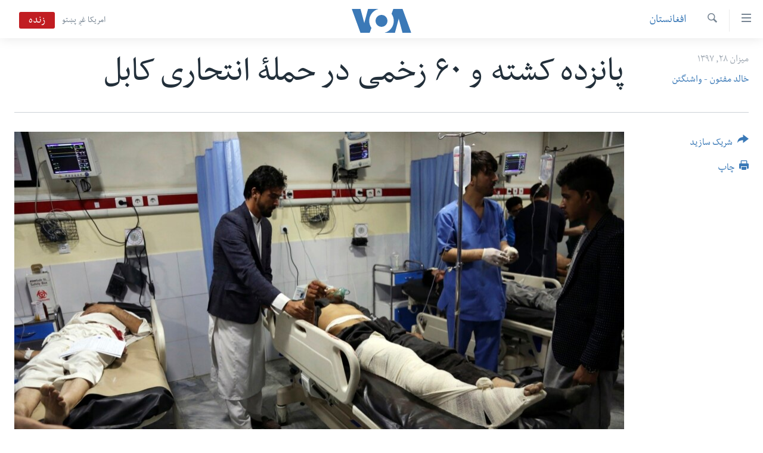

--- FILE ---
content_type: text/html; charset=utf-8
request_url: https://www.darivoa.com/a/suicide-attack-in-kabul-district-17-/4621813.html
body_size: 13752
content:

<!DOCTYPE html>
<html lang="prs" dir="rtl" class="no-js">
<head>
<link href="/Content/responsive/VOA/prs-AF/VOA-prs-AF.css?&amp;av=0.0.0.0&amp;cb=306" rel="stylesheet"/>
<script src="https://tags.darivoa.com/voa-pangea/prod/utag.sync.js"></script> <script type='text/javascript' src='https://www.youtube.com/iframe_api' async></script>
<script type="text/javascript">
//a general 'js' detection, must be on top level in <head>, due to CSS performance
document.documentElement.className = "js";
var cacheBuster = "306";
var appBaseUrl = "/";
var imgEnhancerBreakpoints = [0, 144, 256, 408, 650, 1023, 1597];
var isLoggingEnabled = false;
var isPreviewPage = false;
var isLivePreviewPage = false;
if (!isPreviewPage) {
window.RFE = window.RFE || {};
window.RFE.cacheEnabledByParam = window.location.href.indexOf('nocache=1') === -1;
const url = new URL(window.location.href);
const params = new URLSearchParams(url.search);
// Remove the 'nocache' parameter
params.delete('nocache');
// Update the URL without the 'nocache' parameter
url.search = params.toString();
window.history.replaceState(null, '', url.toString());
} else {
window.addEventListener('load', function() {
const links = window.document.links;
for (let i = 0; i < links.length; i++) {
links[i].href = '#';
links[i].target = '_self';
}
})
}
var pwaEnabled = false;
var swCacheDisabled;
</script>
<meta charset="utf-8" />
<title>پانزده کشته و ۶۰ زخمی در حملۀ انتحاری کابل </title>
<meta name="description" content="وزارت داخلۀ افغانستان می گوید که در حملۀ انتحاری روز شنبه در کابل حد اقل ۱۵ نفر به شمول هشت پولیس کشته و ۶۰ نفر دیگر زخمی شده است." />
<meta name="keywords" content="افغانستان, ویدیوهای انتخابات امریکا, دیگر گزارش ها" />
<meta name="viewport" content="width=device-width, initial-scale=1.0" />
<meta http-equiv="X-UA-Compatible" content="IE=edge" />
<meta name="robots" content="max-image-preview:large"><meta property="fb:pages" content="106622552717124" />
<meta name="msvalidate.01" content="3286EE554B6F672A6F2E608C02343C0E" />
<link href="https://www.darivoa.com/a/suicide-attack-in-kabul-district-17-/4621813.html" rel="canonical" />
<meta name="apple-mobile-web-app-title" content="VOA" />
<meta name="apple-mobile-web-app-status-bar-style" content="black" />
<meta name="apple-itunes-app" content="app-id=632618796, app-argument=//4621813.rtl" />
<meta content="پانزده کشته و ۶۰ زخمی در حملۀ انتحاری کابل " property="og:title" />
<meta content="وزارت داخلۀ افغانستان می گوید که در حملۀ انتحاری روز شنبه در کابل حد اقل ۱۵ نفر به شمول هشت پولیس کشته و ۶۰ نفر دیگر زخمی شده است." property="og:description" />
<meta content="article" property="og:type" />
<meta content="https://www.darivoa.com/a/suicide-attack-in-kabul-district-17-/4621813.html" property="og:url" />
<meta content="صدای امریکا" property="og:site_name" />
<meta content="https://www.facebook.com/voadari" property="article:publisher" />
<meta content="https://gdb.voanews.com/12a054d3-7923-4db9-aaa3-34879c241998_w1200_h630.jpg" property="og:image" />
<meta content="1200" property="og:image:width" />
<meta content="630" property="og:image:height" />
<meta content="100601223868476" property="fb:app_id" />
<meta content="خالد مفتون - واشنگتن" name="Author" />
<meta content="summary_large_image" name="twitter:card" />
<meta content="@VOADari" name="twitter:site" />
<meta content="https://gdb.voanews.com/12a054d3-7923-4db9-aaa3-34879c241998_w1200_h630.jpg" name="twitter:image" />
<meta content="پانزده کشته و ۶۰ زخمی در حملۀ انتحاری کابل " name="twitter:title" />
<meta content="وزارت داخلۀ افغانستان می گوید که در حملۀ انتحاری روز شنبه در کابل حد اقل ۱۵ نفر به شمول هشت پولیس کشته و ۶۰ نفر دیگر زخمی شده است." name="twitter:description" />
<link rel="amphtml" href="https://www.darivoa.com/amp/suicide-attack-in-kabul-district-17-/4621813.html" />
<script type="application/ld+json">{"articleSection":"افغانستان","isAccessibleForFree":true,"headline":"پانزده کشته و ۶۰ زخمی در حملۀ انتحاری کابل ","inLanguage":"prs-AF","keywords":"افغانستان, ویدیوهای انتخابات امریکا, دیگر گزارش ها","author":{"@type":"Person","url":"https://www.darivoa.com/author/خالد-مفتون-واشنگتن/ypjmt","description":"خالد مفتون، به عنوان تهیه کننده گزارش های تحلیلی و گوینده خبر، کارش را از ابتدای سال ۲۰۱۴ در رادیو صدای امریکا در واشنگتن آغاز کرد. خالد پیشتر از این، حدود ۱۰ سال در رسانه های بین المللی مختلف به شمول خبرگزاری آلمان درکابل و رادیو آزادی در پراگ کار کرده بود. خالد مفتون سند لیسانس حقوق و علوم سیاسی را از دانشگاه کابل دریافت کرده و سند ماستری را در رشته مدیریت عامه از انستیتوت مطالعات بین المللی مونتری کالیفرینای امریکا کسب کرده است.","image":{"@type":"ImageObject"},"name":"خالد مفتون - واشنگتن"},"datePublished":"2018-10-20 13:45:42Z","dateModified":"2018-10-21 14:53:42Z","publisher":{"logo":{"width":512,"height":220,"@type":"ImageObject","url":"https://www.darivoa.com/Content/responsive/VOA/prs-AF/img/logo.png"},"@type":"NewsMediaOrganization","url":"https://www.darivoa.com","sameAs":["https://www.facebook.com/voadari","https://twitter.com/voadari","https://www.youtube.com/c/VOADari","https://www.instagram.com/voadari"],"name":"صدای امریکا","alternateName":""},"@context":"https://schema.org","@type":"NewsArticle","mainEntityOfPage":"https://www.darivoa.com/a/suicide-attack-in-kabul-district-17-/4621813.html","url":"https://www.darivoa.com/a/suicide-attack-in-kabul-district-17-/4621813.html","description":"وزارت داخلۀ افغانستان می گوید که در حملۀ انتحاری روز شنبه در کابل حد اقل ۱۵ نفر به شمول هشت پولیس کشته و ۶۰ نفر دیگر زخمی شده است.","image":{"width":1080,"height":608,"@type":"ImageObject","url":"https://gdb.voanews.com/12a054d3-7923-4db9-aaa3-34879c241998_w1080_h608.jpg"},"name":"پانزده کشته و ۶۰ زخمی در حملۀ انتحاری کابل "}</script>
<script src="/Scripts/responsive/infographics.b?v=dVbZ-Cza7s4UoO3BqYSZdbxQZVF4BOLP5EfYDs4kqEo1&amp;av=0.0.0.0&amp;cb=306"></script>
<script src="/Scripts/responsive/loader.b?v=Q26XNwrL6vJYKjqFQRDnx01Lk2pi1mRsuLEaVKMsvpA1&amp;av=0.0.0.0&amp;cb=306"></script>
<link rel="icon" type="image/svg+xml" href="/Content/responsive/VOA/img/webApp/favicon.svg" />
<link rel="alternate icon" href="/Content/responsive/VOA/img/webApp/favicon.ico" />
<link rel="apple-touch-icon" sizes="152x152" href="/Content/responsive/VOA/img/webApp/ico-152x152.png" />
<link rel="apple-touch-icon" sizes="144x144" href="/Content/responsive/VOA/img/webApp/ico-144x144.png" />
<link rel="apple-touch-icon" sizes="114x114" href="/Content/responsive/VOA/img/webApp/ico-114x114.png" />
<link rel="apple-touch-icon" sizes="72x72" href="/Content/responsive/VOA/img/webApp/ico-72x72.png" />
<link rel="apple-touch-icon-precomposed" href="/Content/responsive/VOA/img/webApp/ico-57x57.png" />
<link rel="icon" sizes="192x192" href="/Content/responsive/VOA/img/webApp/ico-192x192.png" />
<link rel="icon" sizes="128x128" href="/Content/responsive/VOA/img/webApp/ico-128x128.png" />
<meta name="msapplication-TileColor" content="#ffffff" />
<meta name="msapplication-TileImage" content="/Content/responsive/VOA/img/webApp/ico-144x144.png" />
<link rel="alternate" type="application/rss+xml" title="VOA - Top Stories [RSS]" href="/api/" />
<link rel="sitemap" type="application/rss+xml" href="/sitemap.xml" />
</head>
<body class=" nav-no-loaded cc_theme pg-article print-lay-article js-category-to-nav nojs-images ">
<script type="text/javascript" >
var analyticsData = {url:"https://www.darivoa.com/a/suicide-attack-in-kabul-district-17-/4621813.html",property_id:"447",article_uid:"4621813",page_title:"پانزده کشته و ۶۰ زخمی در حملۀ انتحاری کابل ",page_type:"article",content_type:"article",subcontent_type:"article",last_modified:"2018-10-21 14:53:42Z",pub_datetime:"2018-10-20 13:45:42Z",pub_year:"2018",pub_month:"10",pub_day:"20",pub_hour:"13",pub_weekday:"Saturday",section:"افغانستان",english_section:"afghanistan",byline:"خالد مفتون - واشنگتن",categories:"afghanistan,us-elections-videos,other-reports",domain:"www.darivoa.com",language:"Dari",language_service:"VOA Afghanistan",platform:"web",copied:"no",copied_article:"",copied_title:"",runs_js:"Yes",cms_release:"8.44.0.0.306",enviro_type:"prod",slug:"suicide-attack-in-kabul-district-17-",entity:"VOA",short_language_service:"AFDA",platform_short:"W",page_name:"پانزده کشته و ۶۰ زخمی در حملۀ انتحاری کابل "};
</script>
<noscript><iframe src="https://www.googletagmanager.com/ns.html?id=GTM-N8MP7P" height="0" width="0" style="display:none;visibility:hidden"></iframe></noscript><script type="text/javascript" data-cookiecategory="analytics">
var gtmEventObject = Object.assign({}, analyticsData, {event: 'page_meta_ready'});window.dataLayer = window.dataLayer || [];window.dataLayer.push(gtmEventObject);
if (top.location === self.location) { //if not inside of an IFrame
var renderGtm = "true";
if (renderGtm === "true") {
(function(w,d,s,l,i){w[l]=w[l]||[];w[l].push({'gtm.start':new Date().getTime(),event:'gtm.js'});var f=d.getElementsByTagName(s)[0],j=d.createElement(s),dl=l!='dataLayer'?'&l='+l:'';j.async=true;j.src='//www.googletagmanager.com/gtm.js?id='+i+dl;f.parentNode.insertBefore(j,f);})(window,document,'script','dataLayer','GTM-N8MP7P');
}
}
</script>
<!--Analytics tag js version start-->
<script type="text/javascript" data-cookiecategory="analytics">
var utag_data = Object.assign({}, analyticsData, {});
if(typeof(TealiumTagFrom)==='function' && typeof(TealiumTagSearchKeyword)==='function') {
var utag_from=TealiumTagFrom();var utag_searchKeyword=TealiumTagSearchKeyword();
if(utag_searchKeyword!=null && utag_searchKeyword!=='' && utag_data["search_keyword"]==null) utag_data["search_keyword"]=utag_searchKeyword;if(utag_from!=null && utag_from!=='') utag_data["from"]=TealiumTagFrom();}
if(window.top!== window.self&&utag_data.page_type==="snippet"){utag_data.page_type = 'iframe';}
try{if(window.top!==window.self&&window.self.location.hostname===window.top.location.hostname){utag_data.platform = 'self-embed';utag_data.platform_short = 'se';}}catch(e){if(window.top!==window.self&&window.self.location.search.includes("platformType=self-embed")){utag_data.platform = 'cross-promo';utag_data.platform_short = 'cp';}}
(function(a,b,c,d){ a="https://tags.darivoa.com/voa-pangea/prod/utag.js"; b=document;c="script";d=b.createElement(c);d.src=a;d.type="text/java"+c;d.async=true; a=b.getElementsByTagName(c)[0];a.parentNode.insertBefore(d,a); })();
</script>
<!--Analytics tag js version end-->
<!-- Analytics tag management NoScript -->
<noscript>
<img style="position: absolute; border: none;" src="https://ssc.darivoa.com/b/ss/bbgprod,bbgentityvoa/1/G.4--NS/1537585862?pageName=voa%3aafda%3aw%3aarticle%3a%d9%be%d8%a7%d9%86%d8%b2%d8%af%d9%87%20%da%a9%d8%b4%d8%aa%d9%87%20%d9%88%20%db%b6%db%b0%20%d8%b2%d8%ae%d9%85%db%8c%20%d8%af%d8%b1%20%d8%ad%d9%85%d9%84%db%80%20%d8%a7%d9%86%d8%aa%d8%ad%d8%a7%d8%b1%db%8c%20%da%a9%d8%a7%d8%a8%d9%84%20&amp;c6=%d9%be%d8%a7%d9%86%d8%b2%d8%af%d9%87%20%da%a9%d8%b4%d8%aa%d9%87%20%d9%88%20%db%b6%db%b0%20%d8%b2%d8%ae%d9%85%db%8c%20%d8%af%d8%b1%20%d8%ad%d9%85%d9%84%db%80%20%d8%a7%d9%86%d8%aa%d8%ad%d8%a7%d8%b1%db%8c%20%da%a9%d8%a7%d8%a8%d9%84%20&amp;v36=8.44.0.0.306&amp;v6=D=c6&amp;g=https%3a%2f%2fwww.darivoa.com%2fa%2fsuicide-attack-in-kabul-district-17-%2f4621813.html&amp;c1=D=g&amp;v1=D=g&amp;events=event1,event52&amp;c16=voa%20afghanistan&amp;v16=D=c16&amp;c5=afghanistan&amp;v5=D=c5&amp;ch=%d8%a7%d9%81%d8%ba%d8%a7%d9%86%d8%b3%d8%aa%d8%a7%d9%86&amp;c15=dari&amp;v15=D=c15&amp;c4=article&amp;v4=D=c4&amp;c14=4621813&amp;v14=D=c14&amp;v20=no&amp;c17=web&amp;v17=D=c17&amp;mcorgid=518abc7455e462b97f000101%40adobeorg&amp;server=www.darivoa.com&amp;pageType=D=c4&amp;ns=bbg&amp;v29=D=server&amp;v25=voa&amp;v30=447&amp;v105=D=User-Agent " alt="analytics" width="1" height="1" /></noscript>
<!-- End of Analytics tag management NoScript -->
<!--*** Accessibility links - For ScreenReaders only ***-->
<section>
<div class="sr-only">
<h2>لینک های دسترسی</h2>
<ul>
<li><a href="#content" data-disable-smooth-scroll="1">به محتوای اصلی برگردید</a></li>
<li><a href="#navigation" data-disable-smooth-scroll="1">به کاوشگر اصلی برگردید</a></li>
<li><a href="#txtHeaderSearch" data-disable-smooth-scroll="1">به جستجو برگردید</a></li>
</ul>
</div>
</section>
<div dir="rtl">
<div id="page">
<aside>
<div class="c-lightbox overlay-modal">
<div class="c-lightbox__intro">
<h2 class="c-lightbox__intro-title"></h2>
<button class="btn btn--rounded c-lightbox__btn c-lightbox__intro-next" title="بعد">
<span class="ico ico--rounded ico-chevron-forward"></span>
<span class="sr-only">بعد</span>
</button>
</div>
<div class="c-lightbox__nav">
<button class="btn btn--rounded c-lightbox__btn c-lightbox__btn--close" title="بستن">
<span class="ico ico--rounded ico-close"></span>
<span class="sr-only">بستن</span>
</button>
<button class="btn btn--rounded c-lightbox__btn c-lightbox__btn--prev" title="قبل">
<span class="ico ico--rounded ico-chevron-backward"></span>
<span class="sr-only">قبل</span>
</button>
<button class="btn btn--rounded c-lightbox__btn c-lightbox__btn--next" title="بعد">
<span class="ico ico--rounded ico-chevron-forward"></span>
<span class="sr-only">بعد</span>
</button>
</div>
<div class="c-lightbox__content-wrap">
<figure class="c-lightbox__content">
<span class="c-spinner c-spinner--lightbox">
<img src="/Content/responsive/img/player-spinner.png"
alt="please wait"
title="please wait" />
</span>
<div class="c-lightbox__img">
<div class="thumb">
<img src="" alt="" />
</div>
</div>
<figcaption>
<div class="c-lightbox__info c-lightbox__info--foot">
<span class="c-lightbox__counter"></span>
<span class="caption c-lightbox__caption"></span>
</div>
</figcaption>
</figure>
</div>
<div class="hidden">
<div class="content-advisory__box content-advisory__box--lightbox">
<span class="content-advisory__box-text">This image contains sensitive content which some people may find offensive or disturbing.</span>
<button class="btn btn--transparent content-advisory__box-btn m-t-md" value="text" type="button">
<span class="btn__text">
Click to reveal
</span>
</button>
</div>
</div>
</div>
<div class="print-dialogue">
<div class="container">
<h3 class="print-dialogue__title section-head">گزینه‌های چاپ:</h3>
<div class="print-dialogue__opts">
<ul class="print-dialogue__opt-group">
<li class="form__group form__group--checkbox">
<input class="form__check " id="checkboxImages" name="checkboxImages" type="checkbox" checked="checked" />
<label for="checkboxImages" class="form__label m-t-md">Images</label>
</li>
<li class="form__group form__group--checkbox">
<input class="form__check " id="checkboxMultimedia" name="checkboxMultimedia" type="checkbox" checked="checked" />
<label for="checkboxMultimedia" class="form__label m-t-md">Multimedia</label>
</li>
</ul>
<ul class="print-dialogue__opt-group">
<li class="form__group form__group--checkbox">
<input class="form__check " id="checkboxEmbedded" name="checkboxEmbedded" type="checkbox" checked="checked" />
<label for="checkboxEmbedded" class="form__label m-t-md">Embedded Content</label>
</li>
<li class="hidden">
<input class="form__check " id="checkboxComments" name="checkboxComments" type="checkbox" />
<label for="checkboxComments" class="form__label m-t-md">Comments</label>
</li>
</ul>
</div>
<div class="print-dialogue__buttons">
<button class="btn btn--secondary close-button" type="button" title="فسخ">
<span class="btn__text ">فسخ</span>
</button>
<button class="btn btn-cust-print m-l-sm" type="button" title="چاپ">
<span class="btn__text ">چاپ</span>
</button>
</div>
</div>
</div>
<div class="ctc-message pos-fix">
<div class="ctc-message__inner">Link has been copied to clipboard</div>
</div>
</aside>
<div class="hdr-20 hdr-20--big">
<div class="hdr-20__inner">
<div class="hdr-20__max pos-rel">
<div class="hdr-20__side hdr-20__side--primary d-flex">
<label data-for="main-menu-ctrl" data-switcher-trigger="true" data-switch-target="main-menu-ctrl" class="burger hdr-trigger pos-rel trans-trigger" data-trans-evt="click" data-trans-id="menu">
<span class="ico ico-close hdr-trigger__ico hdr-trigger__ico--close burger__ico burger__ico--close"></span>
<span class="ico ico-menu hdr-trigger__ico hdr-trigger__ico--open burger__ico burger__ico--open"></span>
</label>
<div class="menu-pnl pos-fix trans-target" data-switch-target="main-menu-ctrl" data-trans-id="menu">
<div class="menu-pnl__inner">
<nav class="main-nav menu-pnl__item menu-pnl__item--first">
<ul class="main-nav__list accordeon" data-analytics-tales="false" data-promo-name="link" data-location-name="nav,secnav">
<li class="main-nav__item">
<a class="main-nav__item-name main-nav__item-name--link" href="http://m.darivoa.com/" title="صفحه نخست" >صفحه نخست</a>
</li>
<li class="main-nav__item">
<a class="main-nav__item-name main-nav__item-name--link" href="/p/8251.html" title="افغانستان" data-item-name="afghanistan" >افغانستان</a>
</li>
<li class="main-nav__item">
<a class="main-nav__item-name main-nav__item-name--link" href="/p/8253.html" title="منطقه" data-item-name="region" >منطقه</a>
</li>
<li class="main-nav__item">
<a class="main-nav__item-name main-nav__item-name--link" href="/p/8255.html" title="امریکا" data-item-name="us-news" >امریکا</a>
</li>
<li class="main-nav__item">
<a class="main-nav__item-name main-nav__item-name--link" href="/p/8257.html" title="جهان" data-item-name="world-news" >جهان</a>
</li>
<li class="main-nav__item">
<a class="main-nav__item-name main-nav__item-name--link" href="/p/9231.html" title="زنان و دختران" data-item-name="women" >زنان و دختران</a>
</li>
<li class="main-nav__item">
<a class="main-nav__item-name main-nav__item-name--link" href="/p/9131.html" title="صحت" data-item-name="health" >صحت</a>
</li>
<li class="main-nav__item">
<a class="main-nav__item-name main-nav__item-name--link" href="/p/6886.html" title="جوانان" data-item-name="youth" >جوانان</a>
</li>
<li class="main-nav__item">
<a class="main-nav__item-name main-nav__item-name--link" href="/p/9177.html" title="آزادی بیان" data-item-name="press-freedom-zone" >آزادی بیان</a>
</li>
<li class="main-nav__item">
<a class="main-nav__item-name main-nav__item-name--link" href="https://editorials.voa.gov/z/6212" title="سرمقاله" target="_blank" rel="noopener">سرمقاله</a>
</li>
</ul>
</nav>
<div class="menu-pnl__item menu-pnl__item--social">
<h5 class="menu-pnl__sub-head">ما را دنبال کنید</h5>
<a href="https://www.facebook.com/voadari" title="ما را در فیسبوک دنبال کنید" data-analytics-text="follow_on_facebook" class="btn btn--rounded btn--social-inverted menu-pnl__btn js-social-btn btn-facebook" target="_blank" rel="noopener">
<span class="ico ico-facebook-alt ico--rounded"></span>
</a>
<a href="https://twitter.com/voadari" title="ما را در تویتر دنبال کنید" data-analytics-text="follow_on_twitter" class="btn btn--rounded btn--social-inverted menu-pnl__btn js-social-btn btn-twitter" target="_blank" rel="noopener">
<span class="ico ico-twitter ico--rounded"></span>
</a>
<a href="https://www.youtube.com/c/VOADari" title="ما را در یوتیوب دنبال کنید" data-analytics-text="follow_on_youtube" class="btn btn--rounded btn--social-inverted menu-pnl__btn js-social-btn btn-youtube" target="_blank" rel="noopener">
<span class="ico ico-youtube ico--rounded"></span>
</a>
<a href="https://www.instagram.com/voadari" title="ما را در انستاگرام دنبال کنید" data-analytics-text="follow_on_instagram" class="btn btn--rounded btn--social-inverted menu-pnl__btn js-social-btn btn-instagram" target="_blank" rel="noopener">
<span class="ico ico-instagram ico--rounded"></span>
</a>
</div>
<div class="menu-pnl__item">
<a href="/navigation/allsites" class="menu-pnl__item-link">
<span class="ico ico-languages "></span>
زبانها
</a>
</div>
</div>
</div>
<label data-for="top-search-ctrl" data-switcher-trigger="true" data-switch-target="top-search-ctrl" class="top-srch-trigger hdr-trigger">
<span class="ico ico-close hdr-trigger__ico hdr-trigger__ico--close top-srch-trigger__ico top-srch-trigger__ico--close"></span>
<span class="ico ico-search hdr-trigger__ico hdr-trigger__ico--open top-srch-trigger__ico top-srch-trigger__ico--open"></span>
</label>
<div class="srch-top srch-top--in-header" data-switch-target="top-search-ctrl">
<div class="container">
<form action="/s" class="srch-top__form srch-top__form--in-header" id="form-topSearchHeader" method="get" role="search"><label for="txtHeaderSearch" class="sr-only">جستجو</label>
<input type="text" id="txtHeaderSearch" name="k" placeholder="search text ..." accesskey="s" value="" class="srch-top__input analyticstag-event" onkeydown="if (event.keyCode === 13) { FireAnalyticsTagEventOnSearch('search', $dom.get('#txtHeaderSearch')[0].value) }" />
<button title="جستجو" type="submit" class="btn btn--top-srch analyticstag-event" onclick="FireAnalyticsTagEventOnSearch('search', $dom.get('#txtHeaderSearch')[0].value) ">
<span class="ico ico-search"></span>
</button></form>
</div>
</div>
<a href="/" class="main-logo-link">
<img src="/Content/responsive/VOA/prs-AF/img/logo-compact.svg" class="main-logo main-logo--comp" alt="site logo">
<img src="/Content/responsive/VOA/prs-AF/img/logo.svg" class="main-logo main-logo--big" alt="site logo">
</a>
</div>
<div class="hdr-20__side hdr-20__side--secondary d-flex">
<a href="https://www.pashtovoa.com" title="امریکا غږ پښتو" class="hdr-20__secondary-item hdr-20__secondary-item--lang" data-item-name="satellite">
امریکا غږ پښتو
</a>
<a href="/s" title="جستجو" class="hdr-20__secondary-item hdr-20__secondary-item--search" data-item-name="search">
<span class="ico ico-search hdr-20__secondary-icon hdr-20__secondary-icon--search"></span>
</a>
<div class="hdr-20__secondary-item live-b-drop">
<div class="live-b-drop__off">
<a href="/live/video/432" class="live-b-drop__link" title="زنده" data-item-name="live">
<span class="badge badge--live-btn badge--live">
زنده
</span>
</a>
</div>
<div class="live-b-drop__on hidden">
<label data-for="live-ctrl" data-switcher-trigger="true" data-switch-target="live-ctrl" class="live-b-drop__label pos-rel">
<span class="badge badge--live badge--live-btn">
زنده
</span>
<span class="ico ico-close live-b-drop__label-ico live-b-drop__label-ico--close"></span>
</label>
<div class="live-b-drop__panel" id="targetLivePanelDiv" data-switch-target="live-ctrl"></div>
</div>
</div>
<div class="srch-bottom">
<form action="/s" class="srch-bottom__form d-flex" id="form-bottomSearch" method="get" role="search"><label for="txtSearch" class="sr-only">جستجو</label>
<input type="search" id="txtSearch" name="k" placeholder="search text ..." accesskey="s" value="" class="srch-bottom__input analyticstag-event" onkeydown="if (event.keyCode === 13) { FireAnalyticsTagEventOnSearch('search', $dom.get('#txtSearch')[0].value) }" />
<button title="جستجو" type="submit" class="btn btn--bottom-srch analyticstag-event" onclick="FireAnalyticsTagEventOnSearch('search', $dom.get('#txtSearch')[0].value) ">
<span class="ico ico-search"></span>
</button></form>
</div>
</div>
<img src="/Content/responsive/VOA/prs-AF/img/logo-print.gif" class="logo-print" alt="site logo">
<img src="/Content/responsive/VOA/prs-AF/img/logo-print_color.png" class="logo-print logo-print--color" alt="site logo">
</div>
</div>
</div>
<script>
if (document.body.className.indexOf('pg-home') > -1) {
var nav2In = document.querySelector('.hdr-20__inner');
var nav2Sec = document.querySelector('.hdr-20__side--secondary');
var secStyle = window.getComputedStyle(nav2Sec);
if (nav2In && window.pageYOffset < 150 && secStyle['position'] !== 'fixed') {
nav2In.classList.add('hdr-20__inner--big')
}
}
</script>
<div class="c-hlights c-hlights--breaking c-hlights--no-item" data-hlight-display="mobile,desktop">
<div class="c-hlights__wrap container p-0">
<div class="c-hlights__nav">
<a role="button" href="#" title="قبل">
<span class="ico ico-chevron-backward m-0"></span>
<span class="sr-only">قبل</span>
</a>
<a role="button" href="#" title="بعد">
<span class="ico ico-chevron-forward m-0"></span>
<span class="sr-only">بعد</span>
</a>
</div>
<span class="c-hlights__label">
<span class="">Breaking News</span>
<span class="switcher-trigger">
<label data-for="more-less-1" data-switcher-trigger="true" class="switcher-trigger__label switcher-trigger__label--more p-b-0" title="شرح بیشتر ...">
<span class="ico ico-chevron-down"></span>
</label>
<label data-for="more-less-1" data-switcher-trigger="true" class="switcher-trigger__label switcher-trigger__label--less p-b-0" title="شرح را مختصر سازید">
<span class="ico ico-chevron-up"></span>
</label>
</span>
</span>
<ul class="c-hlights__items switcher-target" data-switch-target="more-less-1">
</ul>
</div>
</div> <div id="content">
<main class="container">
<div class="hdr-container">
<div class="row">
<div class="col-category col-xs-12 col-md-2 pull-left"> <div class="category js-category">
<a class="" href="/z/3018">افغانستان</a> </div>
</div><div class="col-title col-xs-12 col-md-10 pull-right"> <h1 class="title pg-title">
پانزده کشته و ۶۰ زخمی در حملۀ انتحاری کابل
</h1>
</div><div class="col-publishing-details col-xs-12 col-sm-12 col-md-2 pull-left"> <div class="publishing-details ">
<div class="published">
<span class="date" >
<time pubdate="pubdate" datetime="2018-10-20T18:15:42+04:30">
ميزان ۲۸, ۱۳۹۷
</time>
</span>
</div>
<div class="links">
<ul class="links__list links__list--column">
<li class="links__item">
<a class="links__item-link" href="/author/خالد-مفتون-واشنگتن/ypjmt" title="خالد مفتون - واشنگتن">خالد مفتون - واشنگتن</a>
</li>
</ul>
</div>
</div>
</div><div class="col-lg-12 separator"> <div class="separator">
<hr class="title-line" />
</div>
</div><div class="col-multimedia col-xs-12 col-md-10 pull-right"> <div class="cover-media">
<figure class="media-image js-media-expand">
<div class="img-wrap">
<div class="thumb thumb16_9">
<img src="https://gdb.voanews.com/12a054d3-7923-4db9-aaa3-34879c241998_w250_r1_s.jpg" alt="شماری از زخمیان حملۀ انتحاری روز شنبه در کابل حین تداوی در یکی از شفاخانه های شهر کابل" />
</div>
</div>
<figcaption>
<span class="caption">شماری از زخمیان حملۀ انتحاری روز شنبه در کابل حین تداوی در یکی از شفاخانه های شهر کابل</span>
</figcaption>
</figure>
</div>
</div><div class="col-xs-12 col-md-2 pull-left article-share pos-rel"> <div class="share--box">
<div class="sticky-share-container" style="display:none">
<div class="container">
<a href="https://www.darivoa.com" id="logo-sticky-share">&nbsp;</a>
<div class="pg-title pg-title--sticky-share">
پانزده کشته و ۶۰ زخمی در حملۀ انتحاری کابل
</div>
<div class="sticked-nav-actions">
<!--This part is for sticky navigation display-->
<p class="buttons link-content-sharing p-0 ">
<button class="btn btn--link btn-content-sharing p-t-0 " id="btnContentSharing" value="text" role="Button" type="" title="گزینه های بیشتر شریک ساختن را با هم وصل کنید">
<span class="ico ico-share ico--l"></span>
<span class="btn__text ">
شریک سازید
</span>
</button>
</p>
<aside class="content-sharing js-content-sharing js-content-sharing--apply-sticky content-sharing--sticky"
role="complementary"
data-share-url="https://www.darivoa.com/a/suicide-attack-in-kabul-district-17-/4621813.html" data-share-title="پانزده کشته و ۶۰ زخمی در حملۀ انتحاری کابل " data-share-text="وزارت داخلۀ افغانستان می گوید که در حملۀ انتحاری روز شنبه در کابل حد اقل ۱۵ نفر به شمول هشت پولیس کشته و ۶۰ نفر دیگر زخمی شده است.">
<div class="content-sharing__popover">
<h6 class="content-sharing__title">شریک سازید</h6>
<button href="#close" id="btnCloseSharing" class="btn btn--text-like content-sharing__close-btn">
<span class="ico ico-close ico--l"></span>
</button>
<ul class="content-sharing__list">
<li class="content-sharing__item">
<div class="ctc ">
<input type="text" class="ctc__input" readonly="readonly">
<a href="" js-href="https://www.darivoa.com/a/suicide-attack-in-kabul-district-17-/4621813.html" class="content-sharing__link ctc__button">
<span class="ico ico-copy-link ico--rounded ico--s"></span>
<span class="content-sharing__link-text">Copy link</span>
</a>
</div>
</li>
<li class="content-sharing__item">
<a href="https://facebook.com/sharer.php?u=https%3a%2f%2fwww.darivoa.com%2fa%2fsuicide-attack-in-kabul-district-17-%2f4621813.html"
data-analytics-text="share_on_facebook"
title="Facebook" target="_blank"
class="content-sharing__link js-social-btn">
<span class="ico ico-facebook ico--rounded ico--s"></span>
<span class="content-sharing__link-text">Facebook</span>
</a>
</li>
<li class="content-sharing__item">
<a href="https://twitter.com/share?url=https%3a%2f%2fwww.darivoa.com%2fa%2fsuicide-attack-in-kabul-district-17-%2f4621813.html&amp;text=%d9%be%d8%a7%d9%86%d8%b2%d8%af%d9%87+%da%a9%d8%b4%d8%aa%d9%87+%d9%88+%db%b6%db%b0+%d8%b2%d8%ae%d9%85%db%8c+%d8%af%d8%b1+%d8%ad%d9%85%d9%84%db%80+%d8%a7%d9%86%d8%aa%d8%ad%d8%a7%d8%b1%db%8c+%da%a9%d8%a7%d8%a8%d9%84+"
data-analytics-text="share_on_twitter"
title="Twitter" target="_blank"
class="content-sharing__link js-social-btn">
<span class="ico ico-twitter ico--rounded ico--s"></span>
<span class="content-sharing__link-text">Twitter</span>
</a>
</li>
<li class="content-sharing__item">
<a href="https://telegram.me/share/url?url=https%3a%2f%2fwww.darivoa.com%2fa%2fsuicide-attack-in-kabul-district-17-%2f4621813.html"
data-analytics-text="share_on_telegram"
title="Telegram" target="_blank"
class="content-sharing__link js-social-btn">
<span class="ico ico-telegram ico--rounded ico--s"></span>
<span class="content-sharing__link-text">Telegram</span>
</a>
</li>
<li class="content-sharing__item">
<a href="mailto:?body=https%3a%2f%2fwww.darivoa.com%2fa%2fsuicide-attack-in-kabul-district-17-%2f4621813.html&amp;subject=پانزده کشته و ۶۰ زخمی در حملۀ انتحاری کابل "
title="Email"
class="content-sharing__link ">
<span class="ico ico-email ico--rounded ico--s"></span>
<span class="content-sharing__link-text">Email</span>
</a>
</li>
</ul>
</div>
</aside>
</div>
</div>
</div>
<div class="links">
<p class="buttons link-content-sharing p-0 ">
<button class="btn btn--link btn-content-sharing p-t-0 " id="btnContentSharing" value="text" role="Button" type="" title="گزینه های بیشتر شریک ساختن را با هم وصل کنید">
<span class="ico ico-share ico--l"></span>
<span class="btn__text ">
شریک سازید
</span>
</button>
</p>
<aside class="content-sharing js-content-sharing " role="complementary"
data-share-url="https://www.darivoa.com/a/suicide-attack-in-kabul-district-17-/4621813.html" data-share-title="پانزده کشته و ۶۰ زخمی در حملۀ انتحاری کابل " data-share-text="وزارت داخلۀ افغانستان می گوید که در حملۀ انتحاری روز شنبه در کابل حد اقل ۱۵ نفر به شمول هشت پولیس کشته و ۶۰ نفر دیگر زخمی شده است.">
<div class="content-sharing__popover">
<h6 class="content-sharing__title">شریک سازید</h6>
<button href="#close" id="btnCloseSharing" class="btn btn--text-like content-sharing__close-btn">
<span class="ico ico-close ico--l"></span>
</button>
<ul class="content-sharing__list">
<li class="content-sharing__item">
<div class="ctc ">
<input type="text" class="ctc__input" readonly="readonly">
<a href="" js-href="https://www.darivoa.com/a/suicide-attack-in-kabul-district-17-/4621813.html" class="content-sharing__link ctc__button">
<span class="ico ico-copy-link ico--rounded ico--l"></span>
<span class="content-sharing__link-text">Copy link</span>
</a>
</div>
</li>
<li class="content-sharing__item">
<a href="https://facebook.com/sharer.php?u=https%3a%2f%2fwww.darivoa.com%2fa%2fsuicide-attack-in-kabul-district-17-%2f4621813.html"
data-analytics-text="share_on_facebook"
title="Facebook" target="_blank"
class="content-sharing__link js-social-btn">
<span class="ico ico-facebook ico--rounded ico--l"></span>
<span class="content-sharing__link-text">Facebook</span>
</a>
</li>
<li class="content-sharing__item">
<a href="https://twitter.com/share?url=https%3a%2f%2fwww.darivoa.com%2fa%2fsuicide-attack-in-kabul-district-17-%2f4621813.html&amp;text=%d9%be%d8%a7%d9%86%d8%b2%d8%af%d9%87+%da%a9%d8%b4%d8%aa%d9%87+%d9%88+%db%b6%db%b0+%d8%b2%d8%ae%d9%85%db%8c+%d8%af%d8%b1+%d8%ad%d9%85%d9%84%db%80+%d8%a7%d9%86%d8%aa%d8%ad%d8%a7%d8%b1%db%8c+%da%a9%d8%a7%d8%a8%d9%84+"
data-analytics-text="share_on_twitter"
title="Twitter" target="_blank"
class="content-sharing__link js-social-btn">
<span class="ico ico-twitter ico--rounded ico--l"></span>
<span class="content-sharing__link-text">Twitter</span>
</a>
</li>
<li class="content-sharing__item">
<a href="https://telegram.me/share/url?url=https%3a%2f%2fwww.darivoa.com%2fa%2fsuicide-attack-in-kabul-district-17-%2f4621813.html"
data-analytics-text="share_on_telegram"
title="Telegram" target="_blank"
class="content-sharing__link js-social-btn">
<span class="ico ico-telegram ico--rounded ico--l"></span>
<span class="content-sharing__link-text">Telegram</span>
</a>
</li>
<li class="content-sharing__item">
<a href="mailto:?body=https%3a%2f%2fwww.darivoa.com%2fa%2fsuicide-attack-in-kabul-district-17-%2f4621813.html&amp;subject=پانزده کشته و ۶۰ زخمی در حملۀ انتحاری کابل "
title="Email"
class="content-sharing__link ">
<span class="ico ico-email ico--rounded ico--l"></span>
<span class="content-sharing__link-text">Email</span>
</a>
</li>
</ul>
</div>
</aside>
<p class="link-print visible-md visible-lg buttons p-0">
<button class="btn btn--link btn-print p-t-0" onclick="if (typeof FireAnalyticsTagEvent === 'function') {FireAnalyticsTagEvent({ on_page_event: 'print_story' });}return false" title="(CTRL+P)">
<span class="ico ico-print"></span>
<span class="btn__text">چاپ</span>
</button>
</p>
</div>
</div>
</div>
</div>
</div>
<div class="body-container">
<div class="row">
<div class="col-xs-12 col-sm-12 col-md-10 col-lg-10 pull-right">
<div class="row">
<div class="col-xs-12 col-sm-12 col-md-8 col-lg-8 pull-left bottom-offset content-offset">
<div id="article-content" class="content-floated-wrap fb-quotable">
<div class="wsw">
<p><strong>وزارت داخلۀ افغانستان می گوید که در حملۀ انتحاری روز شنبه در کابل حد اقل ۱۵ نفر به شمول هشت پولیس کشته و ۶۰ نفر دیگر زخمی شده است. </strong></p>
<p>نصرت رحیمی، معاون سخنگوی وزارت داخلۀ افغانستان، می گوید که فرد انتحار کننده قبل از اینکه خود را به یکی از مراکز رای دهی در ناحیه هفدم شهر کابل برساند، واسکت انتحاری خود را منفجر ساخت. در میان افراد زخمی شده، پرسونل امنیتی نیز شامل است. </p>
<p> یک مقام وزارت صحت عامۀ افغاسنتان گفته است که شماری از زخمی های این حمله به شفاخانه های شهر کابل انتقال یافته اند.</p>
<p>حملۀ انتحاری در شهر کابل در حالی رخ داده است که ۷۰ هزار منسوب نظامی افغان در کابل و ولایت‌های افغانستان برای تامین امنیت انتخابات توظیف شده است.</p>
<p>تا حال هیچ گروهی مسوولیت این حملۀ مرگبار را بر عهده نگرفته، اما گروه طالبان قبل از برگزاری انتخابات تهدید کرده بود که روند انتخابات را مختل خواهد کرد و نیرو های امنیتی افغان را که در تامین امنیت انتخاب ولسی جرگه سهم می گیرند، هدف قرار خواهد داد. </p>
<p>در روز های اخیر، طالبان از طریق نشر اعلامیه های متعدد به مردم افغانستان هشدار داد تا در روند انتخابات که به گفتۀ آنان از &quot;سوی خارجی های تحمیل&quot; شده است، شرکت نکنند، زیرا آن گروه پلان دارد تا مراکز رای دهی را آماج حملات قرار بدهد.</p>
<p><strong>شمار تلفات</strong></p>
<p>در همین حال، ویس احمد برمک، وزیر داخلۀ افغانستان، در مصاحبه ای با تلویزیون طلوع گفته است که تا ساعت چهار پس از چاشت شنبه، مجموعاً ۱۹۲ حملۀ &quot;کوچک و بزرگ&quot; بر مراکز رای دهی و پوسته های امنیتی در سراسر افغانستان صورت گرفته است—در حالیکه به گفتۀ این مقام ارشد امنیتی حدود ۱۸۰۰ تهدید امنیتی در روز انتخابات وجود داشت.</p>
<p dir="RTL">به گفتۀ آقای برمک، مجموعاً ۱۷ غیر نظامی در این حملات به شمول حملۀ ناحیه هفدهم شهر کابل کشته و حد اقل ۸۳ غیر نظامی دیگر زخمی شده است.</p>
<p dir="RTL">وزیر داخلۀ افغانستان همچنین گفته است که تا حال ۱۰ پولیس افغان و یک سرباز اردو در روز انتخابات کشته شده و ۱۹ پولیس دیگر در سراسر افغانستان زخمی شده است.</p>
<p dir="RTL">به گفتۀ آقای برمک چندین ولایت در روز انتخابات با تهدید نسبتاً جدی مواجه بود که شامل ولایت بغلان، سرپل، بلخ، زابل، ننگرهار و کندز می شود. </p>
<p dir="RTL"><strong>بی نظمی های انتخاباتی</strong></p>
<p dir="RTL">در همین حال، بنیاد انتخابات شفاف افغانستان یا تیفا از بی نظمی های انتخاباتی در ولایات مختلف افغانستان خبر می دهد.</p>
<p dir="RTL">تیفا که ۷۲۰۰ ناظر انتخاباتی را در سرتاسر افغانستان گماشته است، با نشر اعلامیه یی اذعان داشته که وضعیت امنیتی پس از گشایش مراکز رای دهی در ۱۲ولایت افغانستان، وخیم تر شد و در برخی ولسوالی ها مردم نتوانستند به مراکز انتخاباتی بروند.</p><div class="wsw__embed">
<div class="media-pholder media-pholder--video media-pholder--embed">
<div class="c-sticky-container" data-poster="https://gdb.voanews.com/0dd3e939-48fa-49e1-8f16-4194c7cd9f30_tv_w250_r1.jpg">
<div class="c-sticky-element" data-sp_api="pangea-video" data-persistent data-persistent-browse-out >
<div class="c-mmp c-mmp--enabled c-mmp--loading c-mmp--video c-mmp--embed c-mmp--has-poster c-sticky-element__swipe-el"
data-player_id="" data-title="شکایت دو تن از دختران جوان رای دهنده از روند انتخابات در مزار شریف" data-hide-title="False"
data-breakpoint_s="320" data-breakpoint_m="640" data-breakpoint_l="992"
data-hlsjs-src="/Scripts/responsive/hls.b"
data-bypass-dash-for-vod="true"
data-bypass-dash-for-live-video="true"
data-bypass-dash-for-live-audio="true"
id="player4622000">
<div class="c-mmp__poster js-poster c-mmp__poster--video">
<img src="https://gdb.voanews.com/0dd3e939-48fa-49e1-8f16-4194c7cd9f30_tv_w250_r1.jpg" alt="شکایت دو تن از دختران جوان رای دهنده از روند انتخابات در مزار شریف" title="شکایت دو تن از دختران جوان رای دهنده از روند انتخابات در مزار شریف" class="c-mmp__poster-image-h" />
</div>
<a class="c-mmp__fallback-link" href="https://voa-video-ns.akamaized.net/pangeavideo/2018/10/0/0d/0dd3e939-48fa-49e1-8f16-4194c7cd9f30_hq.mp4">
<span class="c-mmp__fallback-link-icon">
<span class="ico ico-play"></span>
</span>
</a>
<div class="c-spinner">
<img src="/Content/responsive/img/player-spinner.png" alt="please wait" title="please wait" />
</div>
<span class="c-mmp__big_play_btn js-btn-play-big">
<span class="ico ico-play"></span>
</span>
<div class="c-mmp__player">
<video src="https://voa-video-ns.akamaized.net/pangeavideo/2018/10/0/0d/0dd3e939-48fa-49e1-8f16-4194c7cd9f30_hq.mp4" data-fallbacksrc="https://voa-video-ns.akamaized.net/pangeavideo/2018/10/0/0d/0dd3e939-48fa-49e1-8f16-4194c7cd9f30.mp4" data-fallbacktype="video/mp4" data-type="video/mp4" data-info="Auto" data-sources="[{&quot;AmpSrc&quot;:&quot;https://voa-video-ns.akamaized.net/pangeavideo/2018/10/0/0d/0dd3e939-48fa-49e1-8f16-4194c7cd9f30_mobile.mp4&quot;,&quot;Src&quot;:&quot;https://voa-video-ns.akamaized.net/pangeavideo/2018/10/0/0d/0dd3e939-48fa-49e1-8f16-4194c7cd9f30_mobile.mp4&quot;,&quot;Type&quot;:&quot;video/mp4&quot;,&quot;DataInfo&quot;:&quot;270p&quot;,&quot;Url&quot;:null,&quot;BlockAutoTo&quot;:null,&quot;BlockAutoFrom&quot;:null},{&quot;AmpSrc&quot;:&quot;https://voa-video-ns.akamaized.net/pangeavideo/2018/10/0/0d/0dd3e939-48fa-49e1-8f16-4194c7cd9f30.mp4&quot;,&quot;Src&quot;:&quot;https://voa-video-ns.akamaized.net/pangeavideo/2018/10/0/0d/0dd3e939-48fa-49e1-8f16-4194c7cd9f30.mp4&quot;,&quot;Type&quot;:&quot;video/mp4&quot;,&quot;DataInfo&quot;:&quot;360p&quot;,&quot;Url&quot;:null,&quot;BlockAutoTo&quot;:null,&quot;BlockAutoFrom&quot;:null},{&quot;AmpSrc&quot;:&quot;https://voa-video-ns.akamaized.net/pangeavideo/2018/10/0/0d/0dd3e939-48fa-49e1-8f16-4194c7cd9f30_hq.mp4&quot;,&quot;Src&quot;:&quot;https://voa-video-ns.akamaized.net/pangeavideo/2018/10/0/0d/0dd3e939-48fa-49e1-8f16-4194c7cd9f30_hq.mp4&quot;,&quot;Type&quot;:&quot;video/mp4&quot;,&quot;DataInfo&quot;:&quot;720p&quot;,&quot;Url&quot;:null,&quot;BlockAutoTo&quot;:null,&quot;BlockAutoFrom&quot;:null},{&quot;AmpSrc&quot;:&quot;https://voa-video-ns.akamaized.net/pangeavideo/2018/10/0/0d/0dd3e939-48fa-49e1-8f16-4194c7cd9f30_fullhd.mp4&quot;,&quot;Src&quot;:&quot;https://voa-video-ns.akamaized.net/pangeavideo/2018/10/0/0d/0dd3e939-48fa-49e1-8f16-4194c7cd9f30_fullhd.mp4&quot;,&quot;Type&quot;:&quot;video/mp4&quot;,&quot;DataInfo&quot;:&quot;1080p&quot;,&quot;Url&quot;:null,&quot;BlockAutoTo&quot;:null,&quot;BlockAutoFrom&quot;:null}]" data-pub_datetime="2018-10-20 18:21:00Z" data-lt-on-play="0" data-lt-url="" webkit-playsinline="webkit-playsinline" playsinline="playsinline" style="width:100%; height:100%" title="شکایت دو تن از دختران جوان رای دهنده از روند انتخابات در مزار شریف" data-aspect-ratio="640/360" data-sdkadaptive="true" data-sdkamp="false" data-sdktitle="شکایت دو تن از دختران جوان رای دهنده از روند انتخابات در مزار شریف" data-sdkvideo="html5" data-sdkid="4622000" data-sdktype="Video ondemand">
</video>
</div>
<div class="c-mmp__overlay c-mmp__overlay--title c-mmp__overlay--partial c-mmp__overlay--disabled c-mmp__overlay--slide-from-top js-c-mmp__title-overlay">
<span class="c-mmp__overlay-actions c-mmp__overlay-actions-top js-overlay-actions">
<span class="c-mmp__overlay-actions-link c-mmp__overlay-actions-link--embed js-btn-embed-overlay" title="Embed">
<span class="c-mmp__overlay-actions-link-ico ico ico-embed-code"></span>
<span class="c-mmp__overlay-actions-link-text">Embed</span>
</span>
<span class="c-mmp__overlay-actions-link c-mmp__overlay-actions-link--share js-btn-sharing-overlay" title="share">
<span class="c-mmp__overlay-actions-link-ico ico ico-share"></span>
<span class="c-mmp__overlay-actions-link-text">share</span>
</span>
<span class="c-mmp__overlay-actions-link c-mmp__overlay-actions-link--close-sticky c-sticky-element__close-el" title="close">
<span class="c-mmp__overlay-actions-link-ico ico ico-close"></span>
</span>
</span>
<div class="c-mmp__overlay-title js-overlay-title">
<h5 class="c-mmp__overlay-media-title">
<a class="js-media-title-link" href="/a/suicide-attack-in-kabul-district-17-/4622000.html" target="_blank" rel="noopener" title="شکایت دو تن از دختران جوان رای دهنده از روند انتخابات در مزار شریف">شکایت دو تن از دختران جوان رای دهنده از روند انتخابات در مزار شریف</a>
</h5>
<div class="c-mmp__overlay-site-title">
<small>by <a href="https://www.darivoa.com" target="_blank" rel="noopener" title="صدای امریکا">صدای امریکا</a></small>
</div>
</div>
</div>
<div class="c-mmp__overlay c-mmp__overlay--sharing c-mmp__overlay--disabled c-mmp__overlay--slide-from-bottom js-c-mmp__sharing-overlay">
<span class="c-mmp__overlay-actions">
<span class="c-mmp__overlay-actions-link c-mmp__overlay-actions-link--embed js-btn-embed-overlay" title="Embed">
<span class="c-mmp__overlay-actions-link-ico ico ico-embed-code"></span>
<span class="c-mmp__overlay-actions-link-text">Embed</span>
</span>
<span class="c-mmp__overlay-actions-link c-mmp__overlay-actions-link--share js-btn-sharing-overlay" title="share">
<span class="c-mmp__overlay-actions-link-ico ico ico-share"></span>
<span class="c-mmp__overlay-actions-link-text">share</span>
</span>
<span class="c-mmp__overlay-actions-link c-mmp__overlay-actions-link--close js-btn-close-overlay" title="close">
<span class="c-mmp__overlay-actions-link-ico ico ico-close"></span>
</span>
</span>
<div class="c-mmp__overlay-tabs">
<div class="c-mmp__overlay-tab c-mmp__overlay-tab--disabled c-mmp__overlay-tab--slide-backward js-tab-embed-overlay" data-trigger="js-btn-embed-overlay" data-embed-source="//www.darivoa.com/embed/player/0/4622000.html?type=video" role="form">
<div class="c-mmp__overlay-body c-mmp__overlay-body--centered-vertical">
<div class="column">
<div class="c-mmp__status-msg ta-c js-message-embed-code-copied" role="tooltip">
The code has been copied to your clipboard.
</div>
<div class="c-mmp__form-group ta-c">
<input type="text" name="embed_code" class="c-mmp__input-text js-embed-code" dir="ltr" value="" readonly />
<span class="c-mmp__input-btn js-btn-copy-embed-code" title="Copy to clipboard"><span class="ico ico-content-copy"></span></span>
</div>
<hr class="c-mmp__separator-line" />
<div class="c-mmp__form-group ta-c">
<label class="c-mmp__form-inline-element">
<span class="c-mmp__form-inline-element-text" title="width">width</span>
<input type="text" title="width" value="640" data-default="640" dir="ltr" name="embed_width" class="ta-c c-mmp__input-text c-mmp__input-text--xs js-video-embed-width" aria-live="assertive" />
<span class="c-mmp__input-suffix">px</span>
</label>
<label class="c-mmp__form-inline-element">
<span class="c-mmp__form-inline-element-text" title="height">height</span>
<input type="text" title="height" value="360" data-default="360" dir="ltr" name="embed_height" class="ta-c c-mmp__input-text c-mmp__input-text--xs js-video-embed-height" aria-live="assertive" />
<span class="c-mmp__input-suffix">px</span>
</label>
</div>
</div>
</div>
</div>
<div class="c-mmp__overlay-tab c-mmp__overlay-tab--disabled c-mmp__overlay-tab--slide-forward js-tab-sharing-overlay" data-trigger="js-btn-sharing-overlay" role="form">
<div class="c-mmp__overlay-body c-mmp__overlay-body--centered-vertical">
<div class="column">
<div class="not-apply-to-sticky audio-fl-bwd">
<aside class="player-content-share share share--mmp" role="complementary"
data-share-url="https://www.darivoa.com/a/4622000.html" data-share-title="شکایت دو تن از دختران جوان رای دهنده از روند انتخابات در مزار شریف" data-share-text="">
<ul class="share__list">
<li class="share__item">
<a href="https://facebook.com/sharer.php?u=https%3a%2f%2fwww.darivoa.com%2fa%2f4622000.html"
data-analytics-text="share_on_facebook"
title="Facebook" target="_blank"
class="btn bg-transparent js-social-btn">
<span class="ico ico-facebook fs_xl "></span>
</a>
</li>
<li class="share__item">
<a href="https://twitter.com/share?url=https%3a%2f%2fwww.darivoa.com%2fa%2f4622000.html&amp;text=%d8%b4%da%a9%d8%a7%db%8c%d8%aa+%d8%af%d9%88+%d8%aa%d9%86+%d8%a7%d8%b2+%d8%af%d8%ae%d8%aa%d8%b1%d8%a7%d9%86+%d8%ac%d9%88%d8%a7%d9%86+%d8%b1%d8%a7%db%8c+%d8%af%d9%87%d9%86%d8%af%d9%87+%d8%a7%d8%b2+%d8%b1%d9%88%d9%86%d8%af+%d8%a7%d9%86%d8%aa%d8%ae%d8%a7%d8%a8%d8%a7%d8%aa+%d8%af%d8%b1+%d9%85%d8%b2%d8%a7%d8%b1+%d8%b4%d8%b1%db%8c%d9%81"
data-analytics-text="share_on_twitter"
title="Twitter" target="_blank"
class="btn bg-transparent js-social-btn">
<span class="ico ico-twitter fs_xl "></span>
</a>
</li>
<li class="share__item">
<a href="/a/4622000.html" title="Share this media" class="btn bg-transparent" target="_blank" rel="noopener">
<span class="ico ico-ellipsis fs_xl "></span>
</a>
</li>
</ul>
</aside>
</div>
<hr class="c-mmp__separator-line audio-fl-bwd xs-hidden s-hidden" />
<div class="c-mmp__status-msg ta-c js-message-share-url-copied" role="tooltip">
The URL has been copied to your clipboard
</div>
<div class="c-mmp__form-group ta-c audio-fl-bwd xs-hidden s-hidden">
<input type="text" name="share_url" class="c-mmp__input-text js-share-url" value="https://www.darivoa.com/a/suicide-attack-in-kabul-district-17-/4622000.html" dir="ltr" readonly />
<span class="c-mmp__input-btn js-btn-copy-share-url" title="Copy to clipboard"><span class="ico ico-content-copy"></span></span>
</div>
</div>
</div>
</div>
</div>
</div>
<div class="c-mmp__overlay c-mmp__overlay--settings c-mmp__overlay--disabled c-mmp__overlay--slide-from-bottom js-c-mmp__settings-overlay">
<span class="c-mmp__overlay-actions">
<span class="c-mmp__overlay-actions-link c-mmp__overlay-actions-link--close js-btn-close-overlay" title="close">
<span class="c-mmp__overlay-actions-link-ico ico ico-close"></span>
</span>
</span>
<div class="c-mmp__overlay-body c-mmp__overlay-body--centered-vertical">
<div class="column column--scrolling js-sources"></div>
</div>
</div>
<div class="c-mmp__overlay c-mmp__overlay--disabled js-c-mmp__disabled-overlay">
<div class="c-mmp__overlay-body c-mmp__overlay-body--centered-vertical">
<div class="column">
<p class="ta-c"><span class="ico ico-clock"></span>No media source currently available</p>
</div>
</div>
</div>
<div class="c-mmp__cpanel-container js-cpanel-container">
<div class="c-mmp__cpanel c-mmp__cpanel--hidden">
<div class="c-mmp__cpanel-playback-controls">
<span class="c-mmp__cpanel-btn c-mmp__cpanel-btn--play js-btn-play" title="play">
<span class="ico ico-play m-0"></span>
</span>
<span class="c-mmp__cpanel-btn c-mmp__cpanel-btn--pause js-btn-pause" title="pause">
<span class="ico ico-pause m-0"></span>
</span>
</div>
<div class="c-mmp__cpanel-progress-controls">
<span class="c-mmp__cpanel-progress-controls-current-time js-current-time" dir="ltr">0:00</span>
<span class="c-mmp__cpanel-progress-controls-duration js-duration" dir="ltr">
0:00:36
</span>
<span class="c-mmp__indicator c-mmp__indicator--horizontal" dir="ltr">
<span class="c-mmp__indicator-lines js-progressbar">
<span class="c-mmp__indicator-line c-mmp__indicator-line--range js-playback-range" style="width:100%"></span>
<span class="c-mmp__indicator-line c-mmp__indicator-line--buffered js-playback-buffered" style="width:0%"></span>
<span class="c-mmp__indicator-line c-mmp__indicator-line--tracked js-playback-tracked" style="width:0%"></span>
<span class="c-mmp__indicator-line c-mmp__indicator-line--played js-playback-played" style="width:0%"></span>
<span class="c-mmp__indicator-line c-mmp__indicator-line--live js-playback-live"><span class="strip"></span></span>
<span class="c-mmp__indicator-btn ta-c js-progressbar-btn">
<button class="c-mmp__indicator-btn-pointer" type="button"></button>
</span>
<span class="c-mmp__badge c-mmp__badge--tracked-time c-mmp__badge--hidden js-progressbar-indicator-badge" dir="ltr" style="left:0%">
<span class="c-mmp__badge-text js-progressbar-indicator-badge-text">0:00</span>
</span>
</span>
</span>
</div>
<div class="c-mmp__cpanel-additional-controls">
<span class="c-mmp__cpanel-additional-controls-volume js-volume-controls">
<span class="c-mmp__cpanel-btn c-mmp__cpanel-btn--volume js-btn-volume" title="volume">
<span class="ico ico-volume-unmuted m-0"></span>
</span>
<span class="c-mmp__indicator c-mmp__indicator--vertical js-volume-panel" dir="ltr">
<span class="c-mmp__indicator-lines js-volumebar">
<span class="c-mmp__indicator-line c-mmp__indicator-line--range js-volume-range" style="height:100%"></span>
<span class="c-mmp__indicator-line c-mmp__indicator-line--volume js-volume-level" style="height:0%"></span>
<span class="c-mmp__indicator-slider">
<span class="c-mmp__indicator-btn ta-c c-mmp__indicator-btn--hidden js-volumebar-btn">
<button class="c-mmp__indicator-btn-pointer" type="button"></button>
</span>
</span>
</span>
</span>
</span>
<div class="c-mmp__cpanel-additional-controls-settings js-settings-controls">
<span class="c-mmp__cpanel-btn c-mmp__cpanel-btn--settings-overlay js-btn-settings-overlay" title="source switch">
<span class="ico ico-settings m-0"></span>
</span>
<span class="c-mmp__cpanel-btn c-mmp__cpanel-btn--settings-expand js-btn-settings-expand" title="source switch">
<span class="ico ico-settings m-0"></span>
</span>
<div class="c-mmp__expander c-mmp__expander--sources js-c-mmp__expander--sources">
<div class="c-mmp__expander-content js-sources"></div>
</div>
</div>
<a href="/embed/player/Article/4622000.html?type=video&amp;FullScreenMode=True" target="_blank" rel="noopener" class="c-mmp__cpanel-btn c-mmp__cpanel-btn--fullscreen js-btn-fullscreen" title="fullscreen">
<span class="ico ico-fullscreen m-0"></span>
</a>
</div>
</div>
</div>
</div>
</div>
</div>
</div>
</div>
<p dir="RTL">بر اساس اعلامیه یی تیفا، مشکلات تخنیکی، از کار افتادن وسایل بایومتریک، اشتباهات در فهرست رای دهندگان، پر کردن صندوق ها توسط گروه های خاص در برخی از ولایات، ادامۀ کارزار انتخاباتی توسط برخی از نامزدان، مداخله در جریان رای دهی، پاک شدن رنگ انگشتان و عدم همآهنگی میان کمیسیون مستقل انتخابات و کمیسیون شکایات انتخاباتی از جمله مشکلات عمده ایست که انتخابات روز شنبه با آن مواجه بوده است.</p>
<p dir="RTL">در همین حال، ویس احمد برمک، وزیر داخلۀ افغانستان، به نقل از مسوولین کمیسیون انتخابات افغانستان گفته است که بیش از ۱۰۰۰ محلات رای دهی به دلیل مشکلات فنی باز نشد. </p>
<p dir="RTL"><strong>واکنش کمیسیون شکایات انتخابات</strong></p>
<p dir="RTL">در همین حال، کمیسیون شکایات انتخابات افغانستان با نشر اعلامیه ای روند انتخابات روز شنبه را &quot;رای گیری ناسالم، پرچالش و نگران کننده&quot; خوانده است.</p>
<p dir="RTL">در این اعلامیه به نقل از علی رضا روحانی، منشی وسخنگوی کمیسیون شکایات انتخاباتی آمده است که &quot;معلومات و ارزیابی های ابتدایی کمیسیون شکایات انتخاباتی نشان دهنده کوتاهی ها، کاستی ها و بی نظم های غیر قابل اغماض در روند پیشبرد و مدیریت پروسه رای دهی است که میتواند شفافیت و عدالت انتخابات را بصورت جدی با خطر روبه رو کند.&quot;</p>
<p dir="RTL">مسدود بودن برخی از مراکز رای دهی در ولایات و کابل، تاخیر چندین ساعته در فعال شدن مراکز رای دهی، عدم فعال بودن دستگاه های بایومتریک، نرسیدن مواد حساس انتخاباتی در مراکز رای گیری، ممانعت از حضور ناظرین، ناسالم بودن صندوق های حاوی مواد حساس انتخاباتی و ایجاد ممانعت نماینده کمیسیون شکایات انتخاباتی در مراکز رای گیری و قرار ندادن مواد لازم در اختیار نمایندگان شکایات انتخاباتی، از مشکلات جدی انتخابات روز شنبه از سوی کمیسیون شکایات انتخاباتی مطرح شده است. </p>
</div>
<ul>
<li>
<div class="c-author c-author--hlight">
<div class="media-block">
<a href="/author/خالد-مفتون-واشنگتن/ypjmt" class="img-wrap img-wrap--xs img-wrap--float img-wrap--t-spac">
<div class="thumb thumb1_1 rounded">
<noscript class="nojs-img">
<img src="https://gdb.voanews.com/57FEF3AC-E2B3-40B2-9521-0BE0E8D5DD4C_w100_r5.png" alt="16x9 Image" class="avatar" />
</noscript>
<img alt="16x9 Image" class="avatar" data-src="https://gdb.voanews.com/57FEF3AC-E2B3-40B2-9521-0BE0E8D5DD4C_w100_r5.png" src="" />
</div>
</a>
<div class="c-author__content">
<h4 class="media-block__title media-block__title--author">
<a href="/author/خالد-مفتون-واشنگتن/ypjmt">خالد مفتون - واشنگتن</a>
</h4>
<div class="wsw c-author__wsw">
<p>خالد مفتون، به عنوان تهیه کننده گزارش های تحلیلی و گوینده خبر، کارش را از ابتدای سال ۲۰۱۴ در رادیو صدای امریکا در واشنگتن آغاز کرد. خالد پیشتر از این، حدود ۱۰ سال در رسانه های بین المللی مختلف به شمول خبرگزاری آلمان درکابل و رادیو آزادی در پراگ کار کرده بود. خالد مفتون سند لیسانس حقوق و علوم سیاسی را از دانشگاه کابل دریافت کرده و سند ماستری را در رشته مدیریت عامه از انستیتوت مطالعات بین المللی مونتری کالیفرینای امریکا کسب کرده است.</p>
</div>
<div class="c-author__btns m-t-md">
<a class="btn btn-rss btn--social" href="/api/aypjmtl-vomx-tpetjbmq" title="اشتراک کنید">
<span class="ico ico-rss"></span>
<span class="btn__text">اشتراک کنید</span>
</a>
</div>
</div>
</div>
</div>
</li>
</ul>
</div>
</div>
<div class="col-xs-12 col-sm-12 col-md-4 col-lg-4 pull-left design-top-offset"> <div class="region">
<div class="media-block-wrap" id="wrowblock-22802_21" data-area-id=R1_1>
<h2 class="section-head">
پرخواننده‌ترین‌ها </h2>
<div class="row trends-wg">
<a href="/a/8104699.html" class="col-xs-12 col-sm-6 col-md-12 col-lg-12 trends-wg__item mb-grid">
<span class="trends-wg__item-inner">
<span class="trends-wg__item-number">۱</span>
<h4 class="trends-wg__item-txt">
ترمپ در مجمع جهانی اقتصاد از طرح جدید مسکن ایالات متحده رونمایی خواهد کرد
</h4>
</span>
</a>
<a href="/a/us-demobilizes-cas-by-the-end-of-fy/8103779.html" class="col-xs-12 col-sm-6 col-md-12 col-lg-12 trends-wg__item mb-grid">
<span class="trends-wg__item-inner">
<span class="trends-wg__item-number">۲</span>
<h4 class="trends-wg__item-txt">
امریکا: فعالیت کمپ قطر متوقف و افغان‌ها از این کمپ به کشور ثالث منتقل می‌شوند
</h4>
</span>
</a>
<a href="/a/afghanistan-communication-blackout/8070105.html" class="col-xs-12 col-sm-6 col-md-12 col-lg-12 trends-wg__item mb-grid">
<span class="trends-wg__item-inner">
<span class="trends-wg__item-number">۳</span>
<h4 class="trends-wg__item-txt">
یوناما: طالبان باید دسترسی به خدمات انترنتی و مخابراتی را &#39;بی‌درنگ&#39; اعاده کنند
</h4>
</span>
</a>
<a href="/a/us-gaza-israel-hamas-end-of-the-war-hostages-redevelopement-demilitarization-/8070121.html" class="col-xs-12 col-sm-6 col-md-12 col-lg-12 trends-wg__item mb-grid">
<span class="trends-wg__item-inner">
<span class="trends-wg__item-number">۴</span>
<h4 class="trends-wg__item-txt">
طرح ترمپ برای پایان جنگ در غزه شامل کدام نکات است؟
</h4>
</span>
</a>
</div>
</div>
</div>
</div>
</div>
</div>
</div>
</div>
</main>
</div>
<footer role="contentinfo">
<div id="foot" class="foot">
<div class="container">
<div class="foot-nav collapsed" id="foot-nav">
<div class="menu">
<ul class="items">
<li class="socials block-socials">
<span class="handler" id="socials-handler">
ما را دنبال کنید
</span>
<div class="inner">
<ul class="subitems follow">
<li>
<a href="https://www.facebook.com/voadari" title="ما را در فیسبوک دنبال کنید" data-analytics-text="follow_on_facebook" class="btn btn--rounded js-social-btn btn-facebook" target="_blank" rel="noopener">
<span class="ico ico-facebook-alt ico--rounded"></span>
</a>
</li>
<li>
<a href="https://twitter.com/voadari" title="ما را در تویتر دنبال کنید" data-analytics-text="follow_on_twitter" class="btn btn--rounded js-social-btn btn-twitter" target="_blank" rel="noopener">
<span class="ico ico-twitter ico--rounded"></span>
</a>
</li>
<li>
<a href="https://www.youtube.com/c/VOADari" title="ما را در یوتیوب دنبال کنید" data-analytics-text="follow_on_youtube" class="btn btn--rounded js-social-btn btn-youtube" target="_blank" rel="noopener">
<span class="ico ico-youtube ico--rounded"></span>
</a>
</li>
<li>
<a href="https://www.instagram.com/voadari" title="ما را در انستاگرام دنبال کنید" data-analytics-text="follow_on_instagram" class="btn btn--rounded js-social-btn btn-instagram" target="_blank" rel="noopener">
<span class="ico ico-instagram ico--rounded"></span>
</a>
</li>
<li>
<a href="/rssfeeds" title="RSS" data-analytics-text="follow_on_rss" class="btn btn--rounded js-social-btn btn-rss" >
<span class="ico ico-rss ico--rounded"></span>
</a>
</li>
<li>
<a href="/podcasts" title="Podcast" data-analytics-text="follow_on_podcast" class="btn btn--rounded js-social-btn btn-podcast" >
<span class="ico ico-podcast ico--rounded"></span>
</a>
</li>
<li>
<a href="/subscribe.html" title="Subscribe" data-analytics-text="follow_on_subscribe" class="btn btn--rounded js-social-btn btn-email" >
<span class="ico ico-email ico--rounded"></span>
</a>
</li>
</ul>
</div>
</li>
<li class="block-primary collapsed collapsible item">
<span class="handler">
معلومات
<span title="close tab" class="ico ico-chevron-up"></span>
<span title="open tab" class="ico ico-chevron-down"></span>
<span title="add" class="ico ico-plus"></span>
<span title="remove" class="ico ico-minus"></span>
</span>
<div class="inner">
<ul class="subitems">
<li class="subitem">
<a class="handler" href="http://m.darivoa.com/p/5267.html" title="تماس با ما" >تماس با ما</a>
</li>
<li class="subitem">
<a class="handler" href="/p/7112.html" title="در بارۀ ما" >در بارۀ ما</a>
</li>
<li class="subitem">
<a class="handler" href="/p/7287.html" title="ماده ۵۰۸" >ماده ۵۰۸</a>
</li>
<li class="subitem">
<a class="handler" href="https://www.voanews.com/p/5338.html" title="محرمیت شما" >محرمیت شما</a>
</li>
<li class="subitem">
<a class="handler" href="https://editorials.voa.gov/z/6212" title="سرمقاله" target="_blank" rel="noopener">سرمقاله</a>
</li>
</ul>
</div>
</li>
<li class="block-primary collapsed collapsible item">
<span class="handler">
دیگر زبان‌ها
<span title="close tab" class="ico ico-chevron-up"></span>
<span title="open tab" class="ico ico-chevron-down"></span>
<span title="add" class="ico ico-plus"></span>
<span title="remove" class="ico ico-minus"></span>
</span>
<div class="inner">
<ul class="subitems">
<li class="subitem">
<a class="handler" href="http://www.pashtovoa.com/" title="امریکا غږ پښتو" >امریکا غږ پښتو</a>
</li>
<li class="subitem">
<a class="handler" href="http://www.voadeewaradio.com/" title="ډیوه راډیو" >ډیوه راډیو</a>
</li>
<li class="subitem">
<a class="handler" href="http://www.voanews.com/" title="VOA English" >VOA English</a>
</li>
<li class="subitem">
<a class="handler" href="http://www.urduvoa.com/" title="وائس آف امریکہ" >وائس آف امریکہ</a>
</li>
</ul>
</div>
</li>
</ul>
</div>
</div>
<div class="foot__item foot__item--copyrights">
<p class="copyright"></p>
</div>
</div>
</div>
</footer> </div>
</div>
<script defer src="/Scripts/responsive/serviceWorkerInstall.js?cb=306"></script>
<script type="text/javascript">
// opera mini - disable ico font
if (navigator.userAgent.match(/Opera Mini/i)) {
document.getElementsByTagName("body")[0].className += " can-not-ff";
}
// mobile browsers test
if (typeof RFE !== 'undefined' && RFE.isMobile) {
if (RFE.isMobile.any()) {
document.getElementsByTagName("body")[0].className += " is-mobile";
}
else {
document.getElementsByTagName("body")[0].className += " is-not-mobile";
}
}
</script>
<script src="/conf.js?x=306" type="text/javascript"></script>
<div class="responsive-indicator">
<div class="visible-xs-block">XS</div>
<div class="visible-sm-block">SM</div>
<div class="visible-md-block">MD</div>
<div class="visible-lg-block">LG</div>
</div>
<script type="text/javascript">
var bar_data = {
"apiId": "4621813",
"apiType": "1",
"isEmbedded": "0",
"culture": "prs-AF",
"cookieName": "cmsLoggedIn",
"cookieDomain": "www.darivoa.com"
};
</script>
<div id="scriptLoaderTarget" style="display:none;contain:strict;"></div>
</body>
</html>